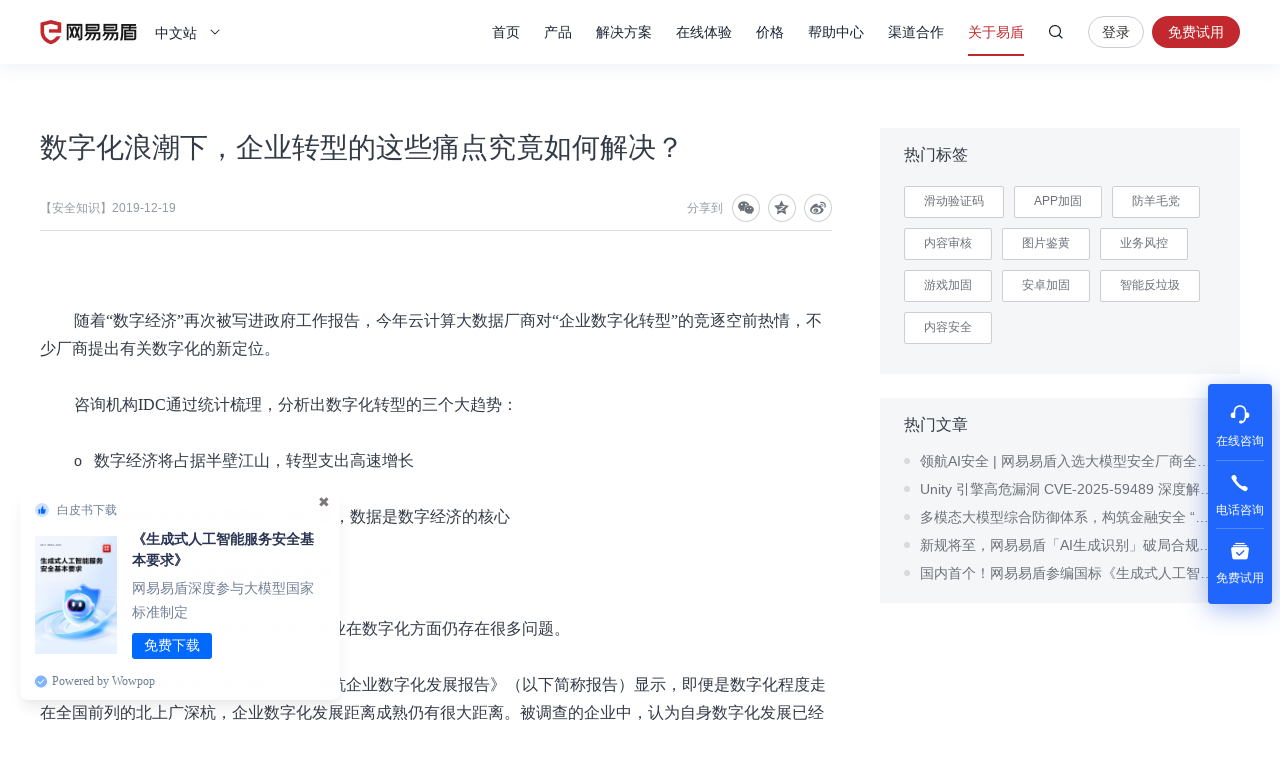

--- FILE ---
content_type: text/html; charset=utf-8
request_url: https://dun.163.com/news/p/3225903312b547418ce9d20d77b72b9a
body_size: 11211
content:
<!DOCTYPE html>
<html lang="en">
<head>
<meta charset="utf-8">
<meta http-equiv="X-UA-Compatible" content="IE=edge,chrome=1">
<meta name="applicable-device" content="pc,mobile">
<meta name="renderer" content="webkit">
<meta name="baidu-site-verification" content="We9ZpV0QoV">

<title>数字化浪潮下，企业转型的这些痛点究竟如何解决？_网易易盾</title>
<meta name="description" content="随着“数字经济”再次被写进政府工作报告，云计算大数据厂商对“企业数字化转型”的竞逐空前热情。企业的上云要匹配企业战略目标和阶段计划，同时云计算和大数据技术也应该跳出传统的思维框架。">
<meta name="keywords" content="数字化浪潮下，企业转型的这些痛点究竟如何解决？">

<link rel="shortcut icon" href="/public/res/favicon.ico" />


<link rel="stylesheet" href="/public/assets/pt_layout_base.css?1e4d3e551a3ba972e5c51e8e544b2dc7"/>

<link rel="stylesheet" href="/public/assets/pt_blog_post.css?e6e633f54b034d35521368c8e9a91998"/>


<script>
!function(e,n,t,s,c){var r=void 0!==t&&t.resolve,a=e[s];(a=e[s]=function(){this.modules={}}).callbacks=[],a.ready=r?function(){return a.instance?t.resolve(a.instance.vars()):new t(function(e){return a.callbacks.push(e)})}:function(e){return a.instance?e(a.instance.vars()):a.callbacks.push(e)};var i=n.createElement(c),u=n.getElementsByTagName(c)[0];i.async=!0,i.src="https://s6.music.126.net/puzzle/puzzle@0011EA.js",u.parentNode.insertBefore(i,u)}(window,document,window.Promise,"puzzle","script");
</script>

<script>
var _hmt = _hmt || [];

var hm = document.createElement("script");
hm.src = "//hm.baidu.com/hm.js?4671c5d502135636b837050ec6d716ce";
var s = document.getElementsByTagName("script")[0];
s.parentNode.insertBefore(hm, s);

</script>
<script>
var exp = new Date(), from, bd_vid
var search = decodeURIComponent(location.search.slice(1)).split('&')
for (var i = 0; i < search.length; i++) {
var query = search[i].split('=')
if (query[0] === 'from') {
from = query[1]
}
if (query[0] === 'bd_vid') {
bd_vid = query[1]
}
}
exp.setTime(exp.getTime() + 1000 * 24 * 60 * 60 * 1000)
if (!!from) {
document.cookie = 'from=' + encodeURIComponent(from) + ';domain=.' + location.hostname + ';path=/;expires=' +
exp.toGMTString()
}
if (!!bd_vid) {
document.cookie = 'fromToken=' + 'bd_vid=' + encodeURIComponent(bd_vid) + ';domain=.' + location.hostname + ';path=/;expires=' +
exp.toGMTString()
}
</script>
<script type="text/javascript">
(function(document,datracker,root){function loadJsSDK(){var script,first_script;script=document.createElement("script");script.type="text/javascript";script.async=true;script.src="https://yx-web-nosdn.netease.im/sdk-release/hubble/2.0.0/DATracker.globals.js?t=1740363828127";first_script=document.getElementsByTagName("script")[0];first_script.parentNode.insertBefore(script,first_script)}if(!datracker["__SV"]){var win=window;var gen_fn,functions,i,lib_name="DATracker";window[lib_name]=datracker;datracker["_i"]=[];datracker["init"]=function(token,config,name){var target=datracker;if(typeof(name)!=="undefined"){target=datracker[name]=[]}else{name=lib_name}target["people"]=target["people"]||[];target["abtest"]=target["abtest"]||[];target["toString"]=function(no_stub){var str=lib_name;if(name!==lib_name){str+="."+name}if(!no_stub){str+=" (stub)"}return str};target["people"]["toString"]=function(){return target.toString(1)+".people (stub)"};function _set_and_defer(target,fn){var split=fn.split(".");if(split.length==2){target=target[split[0]];fn=split[1]}target[fn]=function(){target.push([fn].concat(Array.prototype.slice.call(arguments,0)))}}functions="get_user_id track_heatmap register_attributes register_attributes_once clear_attributes unregister_attributes current_attributes single_pageview disable time_event get_appStatus track set_userId track_pageview track_links track_forms register register_once alias unregister identify login logout signup name_tag set_config reset people.set people.set_once people.set_realname people.set_country people.set_province people.set_city people.set_age people.set_gender people.increment people.append people.union people.track_charge people.clear_charges people.delete_user people.set_populationWithAccount  people.set_location people.set_birthday people.set_region people.set_account abtest.get_variation abtest.async_get_variable".split(" ");for(i=0;i<functions.length;i++){_set_and_defer(target,functions[i])}datracker["_i"].push([token,config,name])};datracker["__SV"]=1.6;loadJsSDK()}})(document,window["DATracker"]||[],window);
// 初始化
// 注意： 在Hubble平台创建一个类型为`Web`应用，复制对应的appkey，替换下面的 `88888888`
// truncateLength:上报数据字段的长度设置
// persistence: 存储到本地的方式
// cross_subdomain_cookie : 若是存储到cookie，是否支持跨二级域
DATracker.init('MA-93D5-9AD06EA4329A', {truncateLength: 255,persistence: "localStorage",cross_subdomain_cookie: false});
</script>
<script async src="https://app.wowpop.cn/pixel/ldrv24flcj10uad01jrdjnts9nounkoo"></script>
</head>
<body>
<header>
<div class="g-hd">

<div class="m-thead m-thead-normal j-thead">
<div class="g-in f-cb">
<div class="m-logo">

<a href="/">网易易盾</a>

</div>
<div class="m-locale">
<div class="m-locale__lang j-drop_handle"><span>中文站</span></div>
<div class="m-locale__downdrop j-drop_target">
<div class="m-locale__menu">
<a class="m-locale__link" href="/">中文站</a>
<a class="m-locale__link" href="/locale/en">English</a>
</div>
</div>
</div>
<div class="m-right">
<div class="m-tnav">
<ul>
<li>
<a class="tnav_title" href="/">首页</a>
</li>
<li class="">
<a class="tnav_title j-drop_handle has-menu">产品</a>
<div class="m-snav m-snav__product m-snav-2line j-drop_target">
<dl class="snav_warp">
<dt class="snav_cat-title">内容安全</dt>
<dd>
<dl class="snav_cat">
<dt class="snav_cat-title">AI内容检测</dt>
<dd><a href="/product/text-detection">文本检测<s class="nav_cat-popular nav_cat-popular--hot">HOT</s></a></dd>
<dd><a href="/product/picture-detection">图片检测</a></dd>
<dd><a href="/product/audio-detection">音频检测<s class="nav_cat-popular nav_cat-popular--hot">HOT</s></a></dd>
<dd><a href="/product/video-detection">视频检测</a></dd>
<dd><a href="/product/content-analysis">AI内容分析</a></dd>
</dl>
<dl class="snav_cat w144">
<dt class="snav_cat-title">安全审核</dt>
<dd><a href="/product/censor">人工审核服务</a></dd>
<dd><a href="/product/censor-system">智能审核平台<s class="nav_cat-popular nav_cat-popular--new">NEW</s></a></dd>
<dd><a href="/product/supervision">明察·内容巡查平台<s class="nav_cat-popular nav_cat-popular--new">NEW</s></a></dd>
</dl>
</dd>
</dl>
<dl class="snav_warp">
<dt class="snav_cat-title">业务安全</dt>
<dd>
<dl class="snav_cat">
<dt class="snav_cat-title">智能风控</dt>
<dd><a href="/product/risk-engine">风控引擎<s class="nav_cat-popular nav_cat-popular--hot">HOT</s></a></dd>
<dd><a href="/product/dna">设备指纹</a></dd>

</dl>
<dl class="snav_cat">
<dt class="snav_cat-title">身份校验</dt>
<dd><a href="/product/captcha">行为式验证码<s class="nav_cat-popular nav_cat-popular--hot">HOT</s></a></dd>
<dd><a href="/product/phone-verification">号码认证</a></dd>
<dd><a href="/product/verification-name">实名核验</a></dd>
<dd><a href="/product/verification-biology">人脸核验</a></dd>
</dl>
</dd>
</dl>
<dl class="snav_warp">
<dt class="snav_cat-title">应用安全</dt>
<dd>
<dl class="snav_cat">
<dt class="snav_cat-title">应用检测</dt>
<dd><a href="/product/privacy-compliance">隐私合规检测</a></dd>
<dd><a href="/product/app-detect">APP安全检测</a></dd>
</dl>
<dl class="snav_cat">
<dt class="snav_cat-title">安全加固</dt>
<dd><a href="/product/android-reinforce">Android应用加固<s class="nav_cat-popular nav_cat-popular--hot">HOT</s></a></dd>
<dd><a href="/product/ios-reinforce">iOS应用加固</a></dd>
<dd><a href="/product/h5-reinforce">H5应用加固</a></dd>
<dd><a href="/product/sdk-reinforce">SDK加固</a></dd>
<dd><a href="/product/security-module">安全组件</a></dd>
</dl>
</dd>
</dl>
<dl class="snav_warp">
<dt class="snav_cat-title">安全专家服务</dt>
<dd>
<dl class="snav_cat">
<dt class="snav_cat-title">安全咨询服务</dt>
<dd><a href="/product/security-opinion">安全舆情服务<s class="nav_cat-popular nav_cat-popular--hot">HOT</s></a></dd>
<dd><a href="/product/security-training">安全培训服务<s class="nav_cat-popular nav_cat-popular--new">NEW</s></a></dd>
<dd><a href="/product/security-bluearmy">安全蓝军服务</a></dd>
<dd><a href="/product/risk-consult">安全顾问服务</a></dd>
</dl>
</dd>
</dl>
</div>
</li>
<li class="">
<a class="tnav_title j-drop_handle has-menu">解决方案</a>
<div class="m-snav m-snav-sm m-snav-solution m-snav-2line j-drop_target">
<dl class="snav_cat w144">
<dt class="snav_cat-title">内容安全场景解决方案</dt>
<dd><a href="/solution/aigc">AIGC内容风控<s class="nav_cat-popular nav_cat-popular--hot">HOT</s></a></dd>
<dd><a href="/solution/website">品牌内容风控</a></dd>
<dd><a href="/solution/oversea-market">出海内容合规</a></dd>
<dd><a href="/solution/compliance-ad">广告法合规检测</a></dd>
<dd><a href="/solution/history-data">历史数据回归<s class="nav_cat-popular nav_cat-popular--new">NEW</s></a></dd>
<dd><a href="/solution/avatar">头像人脸分析</a></dd>
<dd><a href="/solution/juvenile">未成年人保护<s class="nav_cat-popular nav_cat-popular--hot">HOT</s></a></dd>
<dd><a href="/solution/report-censor">举报审核<s class="nav_cat-popular nav_cat-popular--new">NEW</s></a></dd>
</dl>
<dl class="snav_cat w144">
<dt class="snav_cat-title">业务安全场景解决方案</dt>
<dd><a href="/solution/phone-game">手游智能反外挂</a></dd>
<dd><a href="/solution/pc-game">端游智能反外挂</a></dd>
<dd><a href="/solution/h5-game">小游戏智能反外挂</a></dd>
<dd><a href="/solution/face-verify">人脸实名核验<s class="nav_cat-popular nav_cat-popular--new">NEW</s></a></dd>
<dd><a href="/solution/cheat-monitor">作弊监控<s class="nav_cat-popular nav_cat-popular--hot">HOT</s></a></dd>
<dd><a href="/solution/register-protect">注册保护</a></dd>
<dd><a href="/solution/login-protect">登录保护</a></dd>
<dd><a href="/solution/emotion-fraud">引流欺诈账号识别<s class="nav_cat-popular nav_cat-popular--new">NEW</s></a></dd>
</dl>
<dl class="snav_cat w144">
<dt class="snav_cat-title">应用安全场景解决方案</dt>
<dd><a href="/solution/person-info">个人信息合规测评</a></dd>
<dd><a href="/solution/app-security">移动应用安全管理</a></dd>
</dl>
<dl class="snav_cat w144">
<dt class="snav_cat-title">行业解决方案</dt>
<dd><a href="/solution/media">媒体行业</a></dd>
<dd><a href="/solution/digital-read">数字阅读</a></dd>
<dd><a href="/solution/education">教育行业</a></dd>
<dd><a href="/solution/gov-enterprise">政企行业</a></dd>
<dd><a href="/solution/finance">金融行业<s class="nav_cat-popular nav_cat-popular--hot">HOT</s></a></dd>
<dd><a href="/solution/retail">泛零售行业</a></dd>
<dd><a href="/solution/game-new">游戏行业<s class="nav_cat-popular nav_cat-popular--new">NEW</s></a></dd>
</dl>
</div>
</li>
<li class="">
<a class="tnav_title j-drop_handle has-menu">在线体验</a>
<div class="m-snav m-snav-2line j-drop_target">
<dl class="snav_cat">
<dt class="snav_cat-title">内容安全</dt>
<dd><a href="/trial/image">图片检测</a></dd>
<dd><a href="/trial/text">文本检测</a></dd>
<dd><a href="/trial/media">音视频检测</a></dd>
</dl>
<dl class="snav_cat">
<dt class="snav_cat-title">业务安全</dt>
<dd><a href="/trial/sense">验证码体验</a></dd>
<dd><a href="/trial/face/compare">人脸识别体验</a></dd>
</dl>
</div>
</li>
<li class="">
<a class="tnav_title j-drop_handle has-menu">价格</a>
<div class="m-snav m-snav-price m-snav-2line j-drop_target">
<dl class="snav_cat">
<dt class="snav_cat-title">内容安全</dt>
<dd><a href="/price/antispam">机器检测服务<s class="nav_cat-popular nav_cat-popular--hot">HOT</s></a></dd>
<dd><a href="/price/censor-system">智能审核平台<s class="nav_cat-popular nav_cat-popular--new">NEW</s></a></dd>
<dd><a href="/price/human-censor">人工审核服务</a></dd>
<dd><a href="/price/security-training">安全培训服务<s class="nav_cat-popular nav_cat-popular--new">NEW</s></a></dd>
</dl>
<dl class="snav_cat">
<dt class="snav_cat-title">业务安全</dt>
<dd><a href="/price/captcha">行为式验证码<s class="nav_cat-popular nav_cat-popular--hot">HOT</s></a></dd>
<dd><a href="/price/phone-verification">号码认证<s class="nav_cat-popular nav_cat-popular--new">NEW</s></a></dd>
<dd><a href="/price/risk-engine">风控引擎<s class="nav_cat-popular nav_cat-popular--new">NEW</s></a></dd>
<dd><a href="/price/verification-name">实名核验</a></dd>
<dd><a href="/price/verification-biology">人脸核验</a></dd>
</dl>
<dl class="snav_cat">
<dt class="snav_cat-title">应用安全</dt>
<dd><a href="/price/reinforce">应用加固<s class="nav_cat-popular nav_cat-popular--hot">HOT</s></a></dd>
<dd><a href="/price/privacy-compliance">隐私合规检测<s class="nav_cat-popular nav_cat-popular--new">NEW</s></a></dd>
</dl>
</div>
</li>
<li>
<a class="tnav_title" href="https://support.dun.163.com?locale=zh-CN" target="_blank">帮助中心</a>
</li>
<li class="">
<a class="tnav_title" href="/cooperation">渠道合作</a>
</li>
<li class="z-sel">
<a class="tnav_title j-drop_handle has-menu">关于易盾</a>
<div class="m-snav m-snav-sm m-snav-1line j-drop_target">
<div class="m-snav__inner--1line">
<a href="/news/">动态资讯</a>
<a href="/about/brief">易盾简介</a>
<a href="/about/develop">发展历程</a>
<a href="/about/honor">资质荣誉</a>
<a href="/about/contact">联系我们</a>
<a href="/college/security-sermon">易盾学院</a>
</div>
</div>
</li>
</ul>
</div>
<div class="m-search">
<div class="m-search__content">
<input
type="text"
class="m-search__input j-search_input"
placeholder="网易易盾"
maxlength="100" />
<button type="button" class="m-search__btn j-search_btn">搜索</button>
<div class="m-search_searching-btns">
<button type="button" class="m-search__btn j-search_close">取消</button>
</div>
</div>
<div class="m-search__dropdown">
<ul class="m-search__menu">
<div class="m-search__hot">热门搜索</div>

<li><a class="m-search__link" href="/search/5YaF5a655a6J5YWo" target="_blank">内容安全</a></li>

<li><a class="m-search__link" href="/search/6aqM6K-B56CB" target="_blank">验证码</a></li>

<li><a class="m-search__link" href="/search/5Lia5Yqh6aOO5o6n" target="_blank">业务风控</a></li>

</ul>
</div>
</div>


<div class="m-login">


<a
class="login J_login"
href="https://dun.163.com/dashboard?v=0116&amp;locale=zh-CN#/login/?referrer=/"
target="_blank"
data-hubble-event="click-thead_login-all">登录</a>
<a class="regis J_reg"
id="header-register-btn-text"
href="https://id.grow.163.com/register?h=yd&amp;t=yd&amp;i18nEnable=true&amp;locale=zh_CN&amp;referrer=https%3A%2F%2Fdun.163.com%2Fdashboard"
target="_blank"
data-hubble-event="click-thead_regis-all">免费试用</a>

</div>

</div>
</div>
</div>
</div></header>
<main>
<div class="g-mn">
<div class="layout-container">
<div class="post-main">
<div class="post-article">
<div class="post-article__header">
<h1 class="post-article__title">数字化浪潮下，企业转型的这些痛点究竟如何解决？</h1>
<div class="post-article__meta">
<div class="post-article__info">【安全知识】<span>2019-12-19</div>
<div class="post-article__share">
<span class="post-share__label">分享到</span>
<div id="share1" class="post-share__content"></div>
</div>
</div>
</div>
<div class="post-article__content">
<p><p><span style="font-size: medium; font-family: 微软雅黑;">随着“数字经济”再次被写进政府工作报告，今年云计算大数据厂商对“企业数字化转型”的竞逐空前热情，不少厂商提出有关数字化的新定位。&nbsp;</span></p><p><span style="font-size: medium; font-family: 微软雅黑;">咨询机构IDC通过统计梳理，分析出数字化转型的三个大趋势：</span></p><p><span style="font-size: medium; font-family: 微软雅黑;">o&nbsp;&nbsp; 数字经济将占据半壁江山，转型支出高速增长</span></p><p><span style="font-size: medium; font-family: 微软雅黑;">o&nbsp; &nbsp;未来数字化平台的重要性日趋凸显，数据是数字经济的核心</span></p><p><span style="font-size: medium; font-family: 微软雅黑;">o&nbsp; &nbsp;基于信息的产品与服务将大行其道&nbsp;</span></p><p><span style="font-size: medium; font-family: 微软雅黑;">数字化代表着未来，但另一方面，企业在数字化方面仍存在很多问题。</span></p><p><span style="font-size: medium; font-family: 微软雅黑;">根据网易云发布的《2017年北上广深杭企业数字化发展报告》（以下简称报告）显示，即便是数字化程度走在全国前列的北上广深杭，企业数字化发展距离成熟仍有很大距离。被调查的企业中，认为自身数字化发展已经成熟的仅占一成，超过一半的企业仍处于早期阶段和起步阶段。</span></p><p><span style="font-size: medium; font-family: 微软雅黑;"><img src="https://nos.netease.com/yidun/a958c2b1-b36f-4b07-9b5f-26c0a10f2628.jpg" style="max-width:100%;"><br></span></p><p><span style="font-size: medium; font-family: 微软雅黑;">在网易杭州研究院执行院长汪源看来，当前企业对数字化仍存在很多误区，比如为上云而上云。他认为，“企业的上云要匹配企业战略目标和阶段计划，同时云计算和大数据技术也应该跳出传统的思维框架，分享技术的应用经验，帮助客户实现商业与技术之间的有效对接。”&nbsp;</span></p><p style="text-align: center;"><span style="font-weight: bold; font-size: medium; font-family: 微软雅黑;">企业对数字化的核心期待是“对企业本身的业务有帮助”&nbsp;</span></p><p><span style="font-size: medium; font-family: 微软雅黑;">数字化转型是指企业运用第三平台技术（云计算、大数据、社交和移动），通过新的产品和服务、新的业务模式和新的关系创造价值和竞争优势。根据网易云发布的《报告》显示，目前企业利用程度最高的数字化技术为云计算服务、数据分析技术，受调查的企业中，约62%已经部分上云或完成上云。</span></p><p><span style="font-size: medium; font-family: 微软雅黑;">汪源认为，<strong>大部分企业仍缺乏足够的互联网经验，对云计算、大数据、人工智能了解不足，无法正确预估投入产出比、无法正确选择技术平台和架构模式。</strong>例如，企业耗费大量精力和资金建设私有云，但并不一定能降低IT的成本，特别是在建设初期，只有合理使用资源，才能发挥云的集约优势和成本优势。</span></p><p><span style="font-size: medium; font-family: 微软雅黑;">另外，非互联网行业，尤其中大型企业对于上云还有两个顾虑：首先是对云的安全性有很多担忧。针对于此，<strong>网易云推出不同于公有云与私有云模式的“专属云”，弥补了公有云在安全领域的不足，和私有云在弹性、成本方面的不足。</strong></span></p><p><span style="font-size: medium; font-family: 微软雅黑;">其次，对于很多非互联网行业来说，上云并不是最终的目的，企业考虑最多的是云计算如何才能对企业本身的业务有帮助。网易云《报告》也显示，多数企业认为<strong>“企业数字化战略首要目标”为“增强创新能力”和“提高效率”</strong>。</span></p><p><span style="font-size: medium; font-family: 微软雅黑;"><img src="https://nos.netease.com/yidun/4a5ee095-8bbe-4b19-b6ae-10ebe4440c0e.jpg" style="max-width:100%;"><br></span></p><p><span style="font-size: medium; font-family: 微软雅黑;">“我们会把云计算和大数据相结合，共同为企业解决业务问题。比如我们现在和医疗行业合作，帮助他们提升医生、护士、科室的管理，原来手工要做的工作，可以做到智能化、自动化”，汪源说，用综合的ABC技术帮助企业解决问题，这才是帮助企业上云的价值所在。</span></p><p><span style="font-size: medium; font-family: 微软雅黑;">在与广西消防总队的合作中，网易云曾帮助搭建“互联网+数据智能+消防”平台，实现消防业务数据高质量共享、数据智能的挖掘。</span></p><p style="text-align: center;"><span style="font-weight: bold; font-size: medium; font-family: 微软雅黑;">人才、知识、经验缺乏制约企业数字化进程</span></p><p><span style="font-size: medium; font-family: 微软雅黑;">根据网易云《报告》统计，数字化不同阶段的企业面临的问题也不同。数字化早期阶段企业面临的主要问题是人才缺乏、技术能力不足、太多优先项；而在发展阶段的企业那里，除了“人才缺乏”，“缺少对管理的理解”成为排在第二位的问题；成熟阶段的企业面临的主要问题则是“缺少战略”。</span></p><p><span style="font-size: medium; font-family: 微软雅黑;">“云计算、大数据技术更新换代非常快，不少企业信息化团队存在知识边界和人力瓶颈，不了解业务云化的流程和步骤，不具备实施云计算和工业大数据的能力”，汪源认为，云计算行业标准尚未完善，企业的多个业务系统存在多个供应商，技术架构和接口差异性很大，要将企业IT变成一朵云复杂度很高，协作和对接往往可能存在障碍。</span></p><p><span style="font-size: medium; font-family: 微软雅黑;">针对于此，网易云在产品和技术之外，打造了完整的互联网知识体系，将开发、管理、运维、安全、架构、大数据等成熟的方法论、知识经验输出给企业。<strong>“我们通过教育平台、线下培训等提供了很多课程，通过这些课程把网易的创新方法赋能给企业”</strong>，汪源说，这是网易云区别其他云计算的优势之一。</span></p><p><span style="font-size: medium; font-family: 微软雅黑;">在汪源看来，提升ROI，企业需要以最小的成本发挥云的最大优势，“实现这一点，需要从IT流程周期治理的全生命周期来控制，从规划，到建设，到运营，到优化”。比如，云化必须与企业战略目标、阶段计划相吻合，才能合理配置资源，稳步提升企业的核心竞争力。</span></p><p><span style="font-size: medium; font-family: 微软雅黑;">同时，互联网化之下的企业目标会高频优化，需要合理预测环境变化可能给企业战略带来的偏移，在规划时适当留出调整的余地。汪源表示：“企业的核心竞争力，应该是积累的行业经验，而非基础设施运维”。</span></p><p><span style="font-size: medium; font-family: 微软雅黑;">文章来源：网易云</span></p></p>
</div>
<div class="post-article__footer">
<div class="post-article__share">
<span class="post-share__label">分享到</span>
<div id="share2" class="post-share__content"></div>
</div>
</div>
</div>
<div class="blog-aside">
<div class="aside-module">
<h2 class="aside-module__title">热门标签</h2>
<div class="aside-module__content aside-module__content--tag">
<ul class="aside-tag__container">

<li class="aside-tag__item">
<a class="" href="/news/tag/1003">滑动验证码</a>
</li>

<li class="aside-tag__item">
<a class="" href="/news/tag/1016">APP加固</a>
</li>

<li class="aside-tag__item">
<a class="" href="/news/tag/1005">防羊毛党</a>
</li>

<li class="aside-tag__item">
<a class="" href="/news/tag/1028">内容审核</a>
</li>

<li class="aside-tag__item">
<a class="" href="/news/tag/1021">图片鉴黄</a>
</li>

<li class="aside-tag__item">
<a class="" href="/news/tag/1042">业务风控</a>
</li>

<li class="aside-tag__item">
<a class="" href="/news/tag/1025">游戏加固</a>
</li>

<li class="aside-tag__item">
<a class="" href="/news/tag/1004">安卓加固</a>
</li>

<li class="aside-tag__item">
<a class="" href="/news/tag/1030">智能反垃圾</a>
</li>

<li class="aside-tag__item">
<a class="" href="/news/tag/1001">内容安全</a>
</li>

</ul>
</div>
</div>
<div class="aside-module">
<h2 class="aside-module__title">热门文章</h2>
<div class="aside-module__content">
<ul class="aside-hot__container">

<li class="aside-hot__item">
<h3><a target="_blank" href="/news/p/a654c0bb69694a3ba387b8851d9560d5">领航AI安全 | 网易易盾入选大模型安全厂商全景图</a></h3>
</li>

<li class="aside-hot__item">
<h3><a target="_blank" href="/news/p/6caf1b394dc24be89f628dc9e9330828">Unity 引擎高危漏洞 CVE-2025-59489 深度解析：覆盖十年版本，游戏行业迎安全大考</a></h3>
</li>

<li class="aside-hot__item">
<h3><a target="_blank" href="/news/p/5ff96791bb1b405c90a9f3fa8fdf70e8">多模态大模型综合防御体系，构筑金融安全 “护城河”</a></h3>
</li>

<li class="aside-hot__item">
<h3><a target="_blank" href="/news/p/e4aa96d3bdf9484b8431c1882b5163b6">新规将至，网易易盾「AI生成识别」破局合规焦虑</a></h3>
</li>

<li class="aside-hot__item">
<h3><a target="_blank" href="/news/p/24a5a64a412c4ab88eb3959713281018">国内首个！网易易盾参编国标《生成式人工智能服务安全基本要求》，领先助力行业健康发展</a></h3>
</li>

</ul>
</div>
</div>
</div>
</div>
</div>
</div>
</main>
<footer><div class="layout-footer">
<div class="layout-container">


<div class="footer-about">
<dl class="footer-about__item recommend">
<dt class="footer-about__title">推荐产品</dt>
<dl class="recommend__item">
<dd class="recommend__content">
<a href="/product/text-detection">文本检测</a>
</dd>
<dd class="recommend__content">
<a href="/product/picture-detection">图片检测</a>
</dd>
<dd class="recommend__content">
<a href="/product/captcha">行为式验证码</a>
</dd>
<dd class="recommend__content">
<a href="/product/risk-engine">风控引擎</a>
</dd>
</dl>
<dl class="recommend__item">
<dd class="recommend__content">
<a href="/product/android-reinforce">Android应用加固</a>
</dd>
<dd class="recommend__content">
<a href="/product/ios-reinforce">iOS应用加固</a>
</dd>
<dd class="recommend__content">
<a href="/product/sdk-reinforce">SDK加固</a>
</dd>
</dl>
</dl>
<dl class="footer-about__item experience">
<dt class="footer-about__title">在线体验</dt>
<dl class="recommend__item">
<dd class="experience__content">
<a href="/trial/image">图片检测</a>
</dd>
<dd class="experience__content">
<a href="/trial/text">文本检测</a>
</dd>
<dd class="experience__content">
<a href="/trial/media">音视频检测</a>
</dd>
</dl>
<dl class="recommend__item">
<dd class="recommend__content">
<a href="/trial/sense">验证码体验</a>
</dd>
<dd class="recommend__content">
<a href="/trial/face/compare">人脸识别体验</a>
</dd>
</dl>
</dl>
<dl class="footer-about__item about">
<dt class="footer-about__title">关于易盾</dt>
<dd class="about__content">
<a href="/about/brief">易盾简介</a>
</dd>
<dd class="about__content">
<a href="/about/develop">发展历程</a>
</dd>
<dd class="about__content">
<a href="/about/honor">资质荣誉</a>
</dd>
<dd class="about__content">
<a href="/clause/terms" target="_blank">服务条款</a>
</dd>
<dd class="about__content">
<a href="/clause/privacy" target="_blank">隐私条款</a>
</dd>
</dl>
<dl class="footer-about__item contact">
<dt class="footer-about__title">联系方式</dt>
<dd class="contact__content">商务咨询&nbsp;&nbsp;95163223</dd>
<dd class="contact__content">市场合作&nbsp;&nbsp;yidunmarket@126.com</dd>
<dd class="contact__content">联系地址&nbsp;&nbsp;杭州市滨江区网商路599号网易大厦</dd>
</dl>
<dl class="footer-about__item wechat">
<dt class="footer-about__title">关注我们</dt>
<dd class="wechat__content">
<img class="wechat__image" src="/public/res/next/wechat.png?c4f4e0802c1e36635e148a1d14be8189" srcset="/public/res/next/wechat@2x.png 2x" alt="网易易盾">
</dd>
</dl>
</div>
<div class="footer-company">
<dl class="friend__wrap">
<dt class="friend__title">友情链接</dt>
<dd class="friend__content">
<a href="https://yunxin.163.com/" target="_blank">网易云信</a>
</dd>
<dd class="friend__content">
<a href="https://163yun.com/" target="_blank">网易数帆</a>
</dd>
<dd class="friend__content">
<a href="http://qiyukf.com/" target="_blank">七鱼</a>
</dd>
<dd class="friend__content">
<a href="http://sitemap.163.com/" target="_blank">网易网站地图</a>
</dd>
<dd class="friend__content">
<a href="http://www.woshipm.com/" target="_blank">人人都是产品经理</a>
</dd>
<dd class="friend__content">
<a href="https://www.qidianla.com/" target="_blank">起点学院</a>
</dd>
<dd class="friend__content">
<a href="http://www.52im.net/" target="_blank">即时通讯网</a>
</dd>
<dd class="friend__content">
<a href="https://ai.youdao.com/gw.s#/" target="_blank">有道智云</a>
</dd>
</dl>
</div>

<div class="footer-copyright"><p>© 1997-2025 网易公司</p></div>
</div>
</div>
<div class="g-im">
<div class="m-im">
<div class="item-wrapper">
<a href="javascript:void(0)" class="item online" data-qidian="online" data-hubble-event="click-item_online-all">
<i class="i-im i-im-5"></i>
<div>在线咨询</div>
<span class="im-tip-wrap"><span class="im-tip-content">在线咨询</span></span>
</a>
<div href="javascript:void(0)" class="item call" data-hubble-event="click-item_call-all">
<i class="i-im i-im-2"></i>
<div>电话咨询</div>
<span class="im-tip-wrap"><span class="im-tip-content">电话咨询：95163223</span></span>
</div>
<a href="https://id.grow.163.com/register?h=yd&amp;t=yd&amp;i18nEnable=true&amp;locale=zh_CN&amp;referrer=https%3A%2F%2Fdun.163.com%2Fdashboard" class="item free" data-hubble-event="click-thead_regis-all">
<i class="i-im i-im-7"></i>
<div>免费试用</div>
<span class="im-tip-wrap"><span class="im-tip-content">免费试用</span></span>
</a>
</div>
<a href="javascript:void(0)" class="item item-top j-back_top">
<i class="i-im i-im-3"></i>
</a>
</div>
</div>
<!--[if lt IE 8]>
<div class="m-ie8">
<div class="ie8-mask"></div>
<div class="ie8-box">
<h5 class="">您使用的浏览器版本过低，请升级！</h5>
<p>建议使用浏览器： <a target="_blank" href="http://www.google.cn/intl/zh-CN/chrome/browser/desktop/index.html">谷歌浏览器</a>&nbsp;&nbsp;<a
target="_blank" href="http://www.firefox.com.cn/">火狐浏览器</a></p>
</div>
</div>
<![endif]--></footer>


<script>
window.siteInfo = {
isLogined: 'false' === 'true',
loginUrl: 'https://dun.163.com/dashboard?v=0116&locale=zh-CN#/login/?referrer=/',
registerBackHome: 'https://id.grow.163.com/register?h=yd&t=yd&i18nEnable=true&locale=zh_CN&referrer=https://dun.163.com',
registerUrl: 'https://id.grow.163.com/register?h=yd&t=yd&i18nEnable=true&locale=zh_CN&referrer=https%3A%2F%2Fdun.163.com%2Fdashboard',
cloudDomain: 'https://id.grow.163.com'
}
</script>
<script src="/public/assets/t_layout_base_m0.js?ad635514b0eae04ea9be31fec62e7f03"></script>
<script src="/neguardian.umd.1.0.0.js"></script>

<script src="/public/assets/core.js?bfd5151a6db46ea4f35e6ac4e1bf5872"></script>
<script src="/public/assets/pt_blog_post.js?cee3460e3d3f59b2262d3cdce4e52923"></script>



<script>
Qidian.init({
qq: '2852175932',
online: '4ff7e83b73e006f04e3b8578fb145705',
client: 'dd64fcaf30c83dd72f8f3e3527eee5ff'
})
</script>


</body>
</html>

--- FILE ---
content_type: application/x-javascript; charset=utf-8
request_url: https://t.gdt.qq.com/conv/web/cookies/jsonp?cb=jsonp_cb_0_1768732177072_274&callback=jsonp_cb_0_1768732177072_274
body_size: 74
content:
jsonp_cb_0_1768732177072_274({"ret":1, "click_id":""})

--- FILE ---
content_type: application/x-javascript; charset=utf-8
request_url: https://t.gdt.qq.com/conv/web/cookies/jsonp?cb=jsonp_cb_0_1768732177083_43&callback=jsonp_cb_0_1768732177083_43
body_size: 73
content:
jsonp_cb_0_1768732177083_43({"ret":1, "click_id":""})